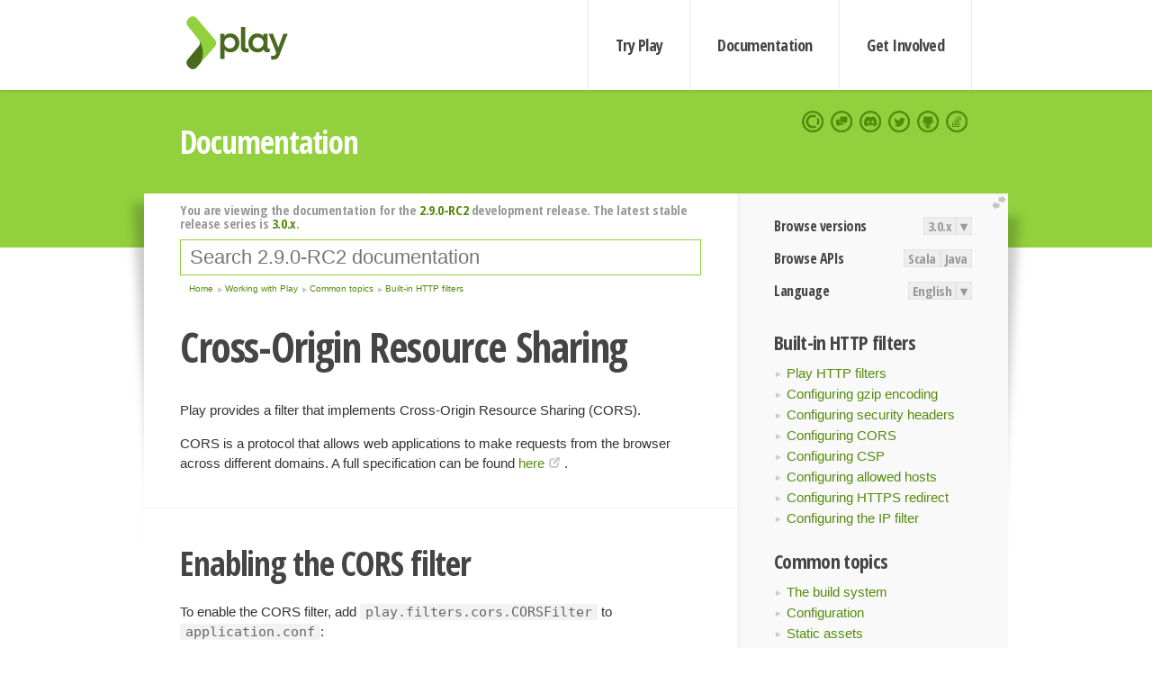

--- FILE ---
content_type: text/html; charset=UTF-8
request_url: https://www.playframework.com/documentation/2.9.0-RC2/CorsFilter
body_size: 5976
content:





<!DOCTYPE html>
<html lang="en">
    <head>
        <meta charset="utf-8">
        <meta http-equiv="X-UA-Compatible" content="IE=edge,chrome=1">
        <title>
  Cors Filter  - 2.9.0-RC2
</title>
        <meta name="description" content="Play Framework - The High Velocity Web Framework For Java and Scala">
        <meta name="viewport" content="width=device-width,maximum-scale=1"/>
        <link rel="stylesheet" href="/assets/lib/prettify/ecd4a5d6c0cbee10b168f6aa000c64ea-prettify.css">
        <link rel="preconnect" href="https://fonts.googleapis.com">
        <link rel="preconnect" href="https://fonts.gstatic.com" crossorigin>
        <link href="https://fonts.googleapis.com/css?family=PT+Serif:700italic" rel="stylesheet" type="text/css">
        <link href="https://fonts.googleapis.com/css?family=Open+Sans+Condensed:700,300" rel="stylesheet" type="text/css">
        <link href="https://fonts.googleapis.com/css2?family=Roboto:wght@300;700&display=swap" rel="stylesheet">
        <link rel="stylesheet" href="https://cdn.jsdelivr.net/docsearch.js/1/docsearch.min.css">
        <link rel="stylesheet" href="/assets/css/5f02d0f339152beb79a7e88f947b3ae4-main.min.css">
        <link rel="shortcut icon" href="/favicon.ico"/>
        <link rel="apple-touch-icon apple-touch-icon-precomposed" href="/apple-touch-icon.png">

        <meta name="globalsign-domain-verification" content="wISFsU3SjLaCmI4hF3fuBebFOs4shuuBnKV7fGALYz" />
        <meta name="google-site-verification" content="9oxXjOc4jWfnf21Iep-0dc2sDawa14s-Gpwho_yb5AU" />

        
            
                <meta name="docsearch:version" content="2.9.0-RC2" />
            
            <meta name="docsearch:tags" content="en" />
        

        <!--[if lt IE 9]>
        <script src="/assets/lib/html5shiv/40bd440d29b3a9371b0c63fec41ee64f-html5shiv.min.js"></script>
        <![endif]-->
        <script src="/assets/lib/jquery/641dd14370106e992d352166f5a07e99-jquery.min.js"></script>
        <script src="/assets/javascripts/dfa43b662e4de5b1b8fdc65418127def-main.js"></script>
        
<script  type="application/ld+json">
            {
                "@context" : "http://schema.org",
                "@type" : "WebSite",
                "name" : "Play Framework",
                "alternateName" : "The High Velocity Web Framework for Java and Scala",
                "url" : "https://playframework.com"
            }
        </script>

    </head>
    <body class="documentation">
        <header id="navigation">
            <div class="wrapper">
                <a href="/" id="logo">Play Framework</a>
                <nav id="sections">
                    <a href="/getting-started">Try Play</a>
                    <a href="/documentation">Documentation</a>
                    <a href="/get-involved">Get Involved</a>
                </nav>
                <nav id="social">
                    <a href="//opencollective.com/playframework"><span>Open Collective</span></a>
                    <a href="//github.com/playframework/playframework/discussions"><span>Discuss Play Forum</span></a>
                    <a href="//discord.gg/g5s2vtZ4Fa"><span>Play Discord Server</span></a>
                    <a href="//twitter.com/playframework"><span>Twitter</span></a>
                    <a href="//github.com/playframework/playframework"><span>GitHub</span></a>
                    <a href="//stackoverflow.com/questions/tagged/playframework"><span>Stackoverflow</span></a>
                </nav>
            </div>
        </header>

        <div id="getLogo">
            <div class="pan">
                <q>Is that what you're looking for?</q>
                <figure>
                    <img src="/assets/images/logos/9382fa0d736c5e7f01d0b7c2726a924d-play_full_color.svg">
                     <figcaption>
                        <a href="/assets/images/logos/9382fa0d736c5e7f01d0b7c2726a924d-play_full_color.svg">(svg)</a>
                        <a href="/assets/images/logos/3740142a5b6d7e5c73afc223f837c2ed-play_full_color.png">(png)</a>
                     </figcaption>
                </figure>
                <figure>
                    <img src="/assets/images/logos/2512c6416003429c3e7d3e9d389e52bd-play_icon_full_color.svg">
                     <figcaption>
                        <a href="/assets/images/logos/2512c6416003429c3e7d3e9d389e52bd-play_icon_full_color.svg">(svg)</a>
                        <a href="/assets/images/logos/1d627942f0b2f115f8638936a212244a-play_icon_full_color.png">(png)</a>
                     </figcaption>
                </figure>
                <figure class="reverse">
                    <img src="/assets/images/logos/1e960a0ef2cad41e1be353eb6efe5af1-play_reverse.svg">
                     <figcaption>
                        <a href="/assets/images/logos/1e960a0ef2cad41e1be353eb6efe5af1-play_reverse.svg">(svg)</a>
                        <a href="/assets/images/logos/e48e23590262d1b8f97257485c866c26-play_reverse.png">(png)</a>
                     </figcaption>
                </figure>
                <figure class="reverse">
                    <img src="/assets/images/logos/8fa87b8c379d500f2c7fa1c9816566f6-play_icon_reverse.svg">
                     <figcaption>
                        <a href="/assets/images/logos/8fa87b8c379d500f2c7fa1c9816566f6-play_icon_reverse.svg">(svg)</a>
                        <a href="/assets/images/logos/c558e825dbfaa60ab84bd0d2ee744944-play_icon_reverse.png">(png)</a>
                     </figcaption>
                </figure>
            </div>
        </div>




        

    <header id="top">
        <div class="wrapper">
            <h1>Documentation</h1>
        </div>
    </header>

    <section id="content">
        <button id="extend">extend</button>

        

    <aside>

        


<nav id="toolbar">
    <h3>Browse versions</h3>
    <div class="switch">
        
            <a ga-on="click" ga-event-category="Version" ga-event-action="3.0.x" href="/documentation/switch/3.0.x/CorsFilter">3.0.x</a>
        
        <dl class="dropdown">
            <dt>▾</dt>
            <dd>
            
                <a href="/documentation/switch/3.0.x/CorsFilter">3.0.x</a>
            
                <a href="/documentation/switch/3.0.9/CorsFilter">3.0.9</a>
            
                <a href="/documentation/switch/3.0.8/CorsFilter">3.0.8</a>
            
                <a href="/documentation/switch/3.0.7/CorsFilter">3.0.7</a>
            
                <a href="/documentation/switch/3.0.6/CorsFilter">3.0.6</a>
            
                <a href="/documentation/switch/3.0.5/CorsFilter">3.0.5</a>
            
                <a href="/documentation/switch/3.0.4/CorsFilter">3.0.4</a>
            
                <a href="/documentation/switch/3.0.3/CorsFilter">3.0.3</a>
            
                <a href="/documentation/switch/3.0.2/CorsFilter">3.0.2</a>
            
                <a href="/documentation/switch/3.0.1/CorsFilter">3.0.1</a>
            
                <a href="/documentation/switch/3.0.0/CorsFilter">3.0.0</a>
            
                <a href="/documentation/switch/2.9.x/CorsFilter">2.9.x</a>
            
                <a href="/documentation/switch/2.8.x/CorsFilter">2.8.x</a>
            
                <a href="/documentation/switch/2.7.x/CorsFilter">2.7.x</a>
            
                <a href="/documentation/switch/2.6.x/CorsFilter">2.6.x</a>
            
                <a href="/documentation/switch/2.5.x/CorsFilter">2.5.x</a>
            
                <a href="/documentation/switch/2.4.x/CorsFilter">2.4.x</a>
            
                <a href="/documentation/switch/2.3.x/CorsFilter">2.3.x</a>
            
                <a href="/documentation/switch/2.2.x/CorsFilter">2.2.x</a>
            
                <a href="/documentation/switch/2.1.x/CorsFilter">2.1.x</a>
            
                <a href="/documentation/switch/2.0.x/CorsFilter">2.0.x</a>
            
                <a href="/documentation/switch/1.5.x/CorsFilter">1.5.x</a>
            
                <a href="/documentation/switch/1.4.x/CorsFilter">1.4.x</a>
            
                <a href="/documentation/switch/1.3.x/CorsFilter">1.3.x</a>
            
                <a href="/documentation/switch/1.2.x/CorsFilter">1.2.x</a>
            
                <a href="/documentation/switch/1.1.1/CorsFilter">1.1.1</a>
            
                <a href="/documentation/switch/1.0.3.2/CorsFilter">1.0.3.2</a>
            
            </dd>
        </dl>
    </div>

    
        <h3>Browse APIs</h3>
        <div class="switch">
        
            <a ga-on="click" ga-event-category="API" ga-event-action="Scala" href="/documentation/2.9.0-RC2/api/scala/index.html">Scala</a>
        
            <a ga-on="click" ga-event-category="API" ga-event-action="Java" href="/documentation/2.9.0-RC2/api/java/index.html">Java</a>
        
        </div>
    

    <h3>Language</h3>
    <div class="switch">
        
    <a href="/preferredLang/en?path=%2Fdocumentation%2F2.9.0-RC2%2FCorsFilter">English</a>

        <dl class="dropdown">
            <dt>▾</dt>
            <dd>
            
                
    <a href="/preferredLang/en?path=%2Fdocumentation%2F2.9.0-RC2%2FCorsFilter">English</a>

            
                
    <a href="/preferredLang/bg?path=%2Fdocumentation%2Fbg%2Flatest%2FHome">Български</a>

            
                
    <a href="/preferredLang/fr?path=%2Fdocumentation%2Ffr%2Flatest%2FHome">Français</a>

            
                
    <a href="/preferredLang/ja?path=%2Fdocumentation%2Fja%2Flatest%2FHome">日本語</a>

            
                
    <a href="/preferredLang/tr?path=%2Fdocumentation%2Ftr%2Flatest%2FHome">Türkçe</a>

            
            </dd>
        </dl>
    </div>

</nav>


        <h3>Built-in HTTP filters</h3>
<ul>
  <li><a href="Filters">Play HTTP filters</a></li>
  <li><a href="GzipEncoding">Configuring gzip encoding</a></li>
  <li><a href="SecurityHeaders">Configuring security headers</a></li>
  <li><a href="CorsFilter">Configuring CORS</a></li>
  <li><a href="CspFilter">Configuring CSP</a></li>
  <li><a href="AllowedHostsFilter">Configuring allowed hosts</a></li>
  <li><a href="RedirectHttpsFilter">Configuring HTTPS redirect</a></li>
  <li><a href="IPFilter">Configuring the IP filter</a></li>
</ul>
<h3>Common topics</h3>
<ul>
  <li><a href="Build">The build system</a></li>
  <li><a href="Configuration">Configuration</a></li>
  <li><a href="Assets">Static assets</a></li>
  <li><a href="Filters">Built-in HTTP filters</a></li>
  <li><a href="Modules">Extending Play with modules</a></li>
  <li><a href="Databases">Working with Databases</a></li>
  <li><a href="Server">Server Backends</a></li>
  <li><a href="Production">Deploying your application</a></li>
  <li><a href="ScheduledTasks">Scheduling tasks</a></li>
  <li><a href="Shutdown">Application Shutdown</a></li>
  <li><a href="AkkaIntegrations">Integrating with Akka Typed &amp; Cluster Sharding</a></li>
</ul>
<h3>Working with Play</h3>
<ul>
  <li><a href="JavaHome">Play for Java developers</a></li>
  <li><a href="ScalaHome">Play for Scala developers</a></li>
  <li><a href="Build">Common topics</a></li>
</ul>
<h3>Home</h3>
<ul>
  <li><a href="Home">Home</a></li>
  <li><a href="LatestRelease">Latest release</a></li>
  <li><a href="Introduction">Getting started</a></li>
  <li><a href="HelloWorldTutorial"> Hello World Tutorial</a></li>
  <li><a href="JavaHome">Working with Play</a></li>
  <li><a href="BuildingFromSource">Contributing to Play</a></li>
  <li><a href="Philosophy">About Play</a></li>
  <li><a href="General">Akka’s License Change</a></li>
  <li><a href="Releases">Play releases</a></li>
  <li><a href="ModuleDirectory">Module directory</a></li>
  <li><a href="General#End-of-life-(EOL)-dates">End-of-life (EOL) dates</a></li>
</ul>


    </aside>

    <article>
        
            
                


  <div id="version-header">
    You are viewing the documentation for the <a href="/documentation/2.9.0-RC2/CorsFilter">2.9.0-RC2</a> development release. The latest stable release series is <a href="/documentation/3.0.x/CorsFilter">3.0.x</a>.
  </div>


            

            
                <form id="search">
                    <input id="search-input" type="text" autocomplete="off" spellcheck="false" autocorrect="off" placeholder="Search 2.9.0-RC2 documentation" autofocus/>
                    <button type="submit">Search</button>
                </form>
            

            
<ol id="breadcrumb" itemscope itemtype="http://schema.org/BreadcrumbList">

  
    
      <li itemprop="itemListElement" itemscope itemtype="http://schema.org/ListItem">
        <a itemprop="item" href="Home"><span itemprop="name" title="Home">Home</span></a>
        <meta itemprop="position" content="1"/>
      </li>
    
  

  
    
      <li itemprop="itemListElement" itemscope itemtype="http://schema.org/ListItem">
        <a itemprop="item" href="JavaHome"><span itemprop="name" title="Working with Play">Working with Play</span></a>
        <meta itemprop="position" content="2"/>
      </li>
    
  

  
    
      <li itemprop="itemListElement" itemscope itemtype="http://schema.org/ListItem">
        <a itemprop="item" href="Build"><span itemprop="name" title="Common topics">Common topics</span></a>
        <meta itemprop="position" content="3"/>
      </li>
    
  

  
    
      <li itemprop="itemListElement" itemscope itemtype="http://schema.org/ListItem">
        <a itemprop="item" href="Filters"><span itemprop="name" title="Built-in HTTP filters">Built-in HTTP filters</span></a>
        <meta itemprop="position" content="4"/>
      </li>
    
  

</ol>

            <!--- Copyright (C) from 2022 The Play Framework Contributors <https://github.com/playframework>, 2011-2021 Lightbend Inc. <https://www.lightbend.com> --><h1 id="Cross-Origin-Resource-Sharing"><a class="section-marker" href="#Cross-Origin-Resource-Sharing">§</a>Cross-Origin Resource Sharing</h1>
<p>Play provides a filter that implements Cross-Origin Resource Sharing (CORS).</p>
<p>CORS is a protocol that allows web applications to make requests from the browser across different domains. A full specification can be found <a href="http://www.w3.org/TR/cors/">here</a>.</p><h2 id="Enabling-the-CORS-filter"><a class="section-marker" href="#Enabling-the-CORS-filter">§</a>Enabling the CORS filter</h2>
<p>To enable the CORS filter, add <code>play.filters.cors.CORSFilter</code> to <code>application.conf</code>:</p>
<pre class="prettyprint"><code>play.filters.enabled += &quot;play.filters.cors.CORSFilter&quot;
</code></pre><h2 id="Configuring-the-CORS-filter"><a class="section-marker" href="#Configuring-the-CORS-filter">§</a>Configuring the CORS filter</h2>
<p>The filter can be configured from <code>application.conf</code>. For a full listing of configuration options, see the Play filters <a href="resources/confs/play-filters-helpers/reference.conf"><code>reference.conf</code></a>.</p>
<p>The available options include:</p>
<ul>
  <li><code>play.filters.cors.pathPrefixes</code> - filter paths by a whitelist of path prefixes</li>
  <li><code>play.filters.cors.allowedOrigins</code> - allow only requests from origins in this whitelist. By default the value is <code>null</code>, which means allow all origins. The value <code>&quot;*&quot;</code> has a special meaning, it will send back <code>Access-Control-Allow-Origin: *</code> if the request origin does not match any other origins in the list. <code>&quot;null&quot;</code> is treated as a valid origin, and can be whitelisted in allowedOrigins to allow origins with non-hierarchical schemes like <code>file:</code> and <code>data</code>: by sending <code>Access-Control-Allow-Origin: &quot;null&quot;</code>. Be aware that this is <a href="https://w3c.github.io/webappsec-cors-for-developers/#avoid-returning-access-control-allow-origin-null">discouraged by the W3C</a> as it can also grant hostile documents access to the response.</li>
  <li><code>play.filters.cors.allowedHttpMethods</code> - allow only HTTP methods from a whitelist for preflight requests (by default all methods are allowed)</li>
  <li><code>play.filters.cors.allowedHttpHeaders</code> - allow only HTTP headers from a whitelist for preflight requests (by default all headers are allowed)</li>
  <li><code>play.filters.cors.exposedHeaders</code> - set custom HTTP headers to be exposed in the response (by default no headers are exposed)</li>
  <li><code>play.filters.cors.supportsCredentials</code> - disable/enable support for credentials (by default credentials support is enabled)</li>
  <li><code>play.filters.cors.preflightMaxAge</code> - set how long the results of a preflight request can be cached in a preflight result cache (by default 1 hour)</li>
  <li><code>play.filters.cors.serveForbiddenOrigins</code> - enable/disable serving requests with origins not in whitelist as non-CORS requests (by default they are forbidden)</li>
</ul>
<p>For example:</p>
<pre class="prettyprint"><code>play.filters.cors {
  pathPrefixes = [&quot;/some/path&quot;, ...]
  allowedOrigins = [&quot;http://www.example.com&quot;, ...]
  allowedHttpMethods = [&quot;GET&quot;, &quot;POST&quot;]
  allowedHttpHeaders = [&quot;Accept&quot;]
  preflightMaxAge = 3 days
}
</code></pre><blockquote><p><strong>Next: </strong><a href="CspFilter">Configuring CSP</a></p></blockquote>

            
        
    </article>


        <hr class="clear"/>

        
<script  type="text/javascript">
            // On start, check if flex mod is enabled
            if (localStorage && localStorage['flex'] == "true" ) document.body.className += " flex"
        </script>

        
          
<script type="text/javascript" src="https://cdn.jsdelivr.net/docsearch.js/1/docsearch.min.js"></script>

<script  type="text/javascript">
docsearch({
    apiKey: '3a5278088008947c54a733e069ff82af',
    appId: 'TCZHH5O33A',
    indexName: 'playframework',
    inputSelector: '#search-input',
    algoliaOptions: {
        hitsPerPage: 10,
        'facetFilters': [
            
              "version: 2.9.0-RC2",
            
            "tags: en"
        ]
    }
});
</script>
        
    </section>


        <footer>
            <div id="support">
                <article class="community">
                    <h3>Community support</h3>
                    <ul>
                        <li><a href="//github.com/playframework/playframework/discussions">Discuss Forum</a></li>
                        <li><a href="//discord.gg/g5s2vtZ4Fa">Discord</a></li>
                        <li><a href="//stackoverflow.com/questions/tagged/playframework">Stackoverflow</a></li>
                    </ul>
                </article>
                <article class="professional">
                    <h3>Donate to our Collective</h3>
                    <ul>
                        <li><a href="/sponsors">If you like Play consider becoming a sponsor</a></li>
                    </ul>
                </article>
            </div>
            <div class="wrapper">
                <div>
                    <h3>Play Framework</h3>
                    <ul>
                        <li><a href="/download">Try Play</a></li>
                        <li><a href="/documentation/latest/Tutorials">Tutorials</a></li>
                        <li><a href="/documentation">Documentation</a></li>
                    </ul>
                </div>
                <div>
                    <h3>Community links</h3>
                    <ul>
                        <li><a href="http://www.indeed.com/jobs?q=%22play+framework%22&l=">Jobs <em>via Indeed</em></a></li>
                    </ul>
                </div>
                <div>
                    <h3>Code &amp; contribution</h3>
                    <ul>
                        <li><a href="/code">Code &amp; contributors</a></li>
                        <li><a href="//github.com/playframework/playframework/issues">Bug tracker <em>GitHub</em></a></li>
                        <li><a href="/get-involved">Get involved</a></li>
                    </ul>
                </div>
                <div>
                    <h3>Social networks</h3>
                    <ul>
                        <li><a href="//twitter.com/playframework"><span>Twitter</span></a></li>
                        <li><a href="//opencollective.com/playframework"><span>Open Collective</span></a></li>
                    </ul>
                </div>
            </div>
            <div class="credits">
                <p>
                    Play Framework is released under the Apache 2 License
                </p>
            </div>

        </footer>
    <script defer src="https://static.cloudflareinsights.com/beacon.min.js/vcd15cbe7772f49c399c6a5babf22c1241717689176015" integrity="sha512-ZpsOmlRQV6y907TI0dKBHq9Md29nnaEIPlkf84rnaERnq6zvWvPUqr2ft8M1aS28oN72PdrCzSjY4U6VaAw1EQ==" data-cf-beacon='{"version":"2024.11.0","token":"1fb9a43722c14cbfbeacd9653ff2a9e3","r":1,"server_timing":{"name":{"cfCacheStatus":true,"cfEdge":true,"cfExtPri":true,"cfL4":true,"cfOrigin":true,"cfSpeedBrain":true},"location_startswith":null}}' crossorigin="anonymous"></script>
</body>
</html>



<script type="text/javascript" charset="utf-8" src="/assets/lib/prettify/d435ff18c832044c3ddf7a0cf826eb72-prettify.js"></script>
<script type="text/javascript" charset="utf-8" src="/assets/lib/prettify/d3bd091d7b84099d91e889bc7c0770cb-lang-scala.js"></script>

<script  type="text/javascript">
    $(function(){
       window.prettyPrint && prettyPrint()
    });
</script>

<script type="text/javascript" charset="utf-8" src="/assets/lib/clipboard.js/15f52a1ee547f2bdd46e56747332ca2d-clipboard.min.js"></script>

<script  type="text/javascript">
(function(){
    var pre = document.getElementsByClassName('prettyprint');
    for (var i = 0; i < pre.length; i++) {
        var button = document.createElement('button');
        button.className = 'copy-button';

        pre[i].appendChild(button);
    }

    // Run Clipboard
    var copyCode = new ClipboardJS('.copy-button', {
        target: function(trigger) {
            return trigger.previousElementSibling;
        }
    });

    // On success:
    copyCode.on('success', function(event) {
        event.clearSelection();
        event.trigger.textContent = ' Success';
        window.setTimeout(function() {
            event.trigger.textContent = '';
        }, 2000);
    });

    // On error (Safari):
    // - Change the  "Press Ctrl+C to copy"
    // - Swap it to "Copy" in 2s.
    copyCode.on('error', function(event) {
        event.trigger.textContent = 'Press "Ctrl + C" to copy';
        window.setTimeout(function() {
            event.trigger.textContent = '';
        }, 5000);
    });

})();
</script>




--- FILE ---
content_type: image/svg+xml
request_url: https://www.playframework.com/assets/images/logos/8fa87b8c379d500f2c7fa1c9816566f6-play_icon_reverse.svg
body_size: 360
content:
<svg xmlns="http://www.w3.org/2000/svg" viewBox="0 0 160 265" enable-background="new 0 0 160 265"><g><path opacity=".5" fill="#fff" d="M67.8 148.6l-51.2 61.4c-7.6 9.1-7 22.6 1.4 31l6.2 6.2c9.4 9.4 24.7 8.9 33.5-1l18.5-21c7-13.8 10.9-29.4 10.9-45.9 0-20.4-6-39.3-16.2-55.2 3.8 7.8 2.7 17.5-3.1 24.5z"/><path fill="#fff" d="M143.2 149.2c7.6-8.6 7.7-21.5.2-30.2l-85.8-100c-8.7-10.1-24.2-10.7-33.7-1.3l-6.2 6.2c-8.3 8.3-9 21.5-1.7 30.6l52 65c1.2 1.5 2.2 3.1 2.9 4.8-.1-.1-.1-.2-.1-.3 10.3 15.9 16.2 34.9 16.2 55.2 0 16.5-3.9 32.1-10.9 45.9l67.1-75.9z"/></g></svg>